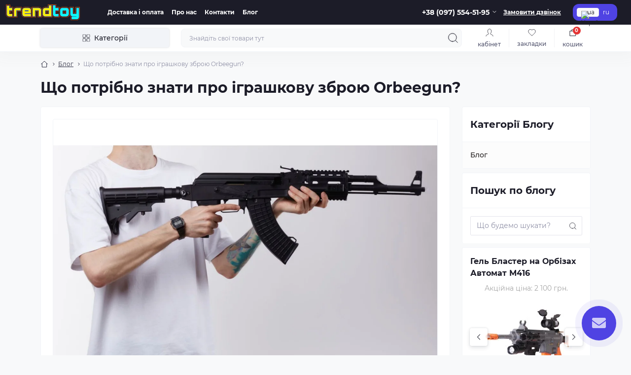

--- FILE ---
content_type: text/html; charset=utf-8
request_url: https://trendtoy.com.ua/scho-potribno-znati-pro-igrashkovu-zbroju-orbeegun
body_size: 15333
content:
<!DOCTYPE html>
<!--[if IE]><![endif]-->
<!--[if IE 8 ]><html dir="ltr" lang="uk" class="ie8"><![endif]-->
<!--[if IE 9 ]><html dir="ltr" lang="uk" class="ie9"><![endif]-->
<!--[if (gt IE 9)|!(IE)]><!-->
<html dir="ltr" lang="uk">
<!--<![endif]-->
<head>
    <!-- Google tag (gtag.js) -->
<script async src="https://www.googletagmanager.com/gtag/js?id=G-ZCZHC013N7"></script>
<script>
  window.dataLayer = window.dataLayer || [];
  function gtag(){dataLayer.push(arguments);}
  gtag('js', new Date());

  gtag('config', 'G-ZCZHC013N7');
</script>

<!-- Meta Pixel Code -->
<script>
!function(f,b,e,v,n,t,s)
{if(f.fbq)return;n=f.fbq=function(){n.callMethod?
n.callMethod.apply(n,arguments):n.queue.push(arguments)};
if(!f._fbq)f._fbq=n;n.push=n;n.loaded=!0;n.version='2.0';
n.queue=[];t=b.createElement(e);t.async=!0;
t.src=v;s=b.getElementsByTagName(e)[0];
s.parentNode.insertBefore(t,s)}(window, document,'script',
'https://connect.facebook.net/en_US/fbevents.js');
fbq('init', '785640432796784');
fbq('track', 'PageView');
</script>
<noscript><img height="1" width="1" style="display:none"
src="https://www.facebook.com/tr?id=785640432796784&ev=PageView&noscript=1"
/></noscript>
<!-- End Meta Pixel Code -->

<meta charset="UTF-8" />
<meta name="viewport" content="width=device-width, initial-scale=1.0">
<meta http-equiv="X-UA-Compatible" content="IE=edge">


	<title>Що потрібно знати про іграшкову зброю Orbeegun? </title>


	<meta name="description" content="Що потрібно знати про іграшкову зброю Orbeegun? У цій статті ми розповімо про принцип роботи та відмінності іграшкової зброї Орбіган. Корисна інформація для відвідувачів нашого сайту.
" />



<meta property="og:title" content="Що потрібно знати про іграшкову зброю Orbeegun? " />
<meta property="og:description" content="Що потрібно знати про іграшкову зброю Orbeegun? У цій статті ми розповімо про принцип роботи та відмінності іграшкової зброї Орбіган. Корисна інформація для відвідувачів нашого сайту.  " />
<meta property="og:site_name" content="Trend Toy" />
<meta property="og:url" content="https://trendtoy.com.ua/scho-potribno-znati-pro-igrashkovu-zbroju-orbeegun" />
<meta property="og:image" content="https://trendtoy.com.ua/image/catalog/banner-plus/2024-01-29%2014.34.53.jpg" />
<meta property="og:image:type" content="image/jpeg" />
<meta property="og:image:width" content="1280" />
<meta property="og:image:height" content="788" />
<meta property="og:image:alt" content="Що потрібно знати про іграшкову зброю Orbeegun? " />
<meta property="og:type" content="article" />
<base href="https://trendtoy.com.ua/" />





<meta name="theme-color" content="rgb(28, 28, 40)"/>
<link rel="preload" as="style" href="min/cache/174d3298cbc67948e59b3276ed82ff34.css?20251125210056">
<link href="min/cache/174d3298cbc67948e59b3276ed82ff34.css?20251125210056" rel="stylesheet" media="screen" />
<link rel="preload" as="image" href="https://trendtoy.com.ua/image/cache/webp/catalog/banner-plus/2024-01-29 14.34.53-1200x900.webp">
<link rel="preload" as="image" href="https://trendtoy.com.ua/image/catalog/trendtoy-logo.svg">
<script src="min/cache/946bcc6745b93f07abd86c9816065ed7.js?20251125210056"></script>

			<link rel="alternate" hreflang="x-default" href="https://trendtoy.com.ua/scho-potribno-znati-pro-igrashkovu-zbroju-orbeegun" />
			<link rel="alternate" hreflang="uk-ua" href="https://trendtoy.com.ua/scho-potribno-znati-pro-igrashkovu-zbroju-orbeegun" />
			<link rel="alternate" hreflang="ru-ru" href="https://trendtoy.com.ua/chto-nuzhno-znat-pro-igrushechnoe-oruzhie-orbeegun-trendtoy-ru" />
				
<link href="https://trendtoy.com.ua/scho-potribno-znati-pro-igrashkovu-zbroju-orbeegun" rel="canonical" />
<link href="https://trendtoy.com.ua/image/catalog/favic.png" rel="icon" />
<link rel="icon" type="image/png" href="https://trendtoy.com.ua/image/catalog/favic.png">
<script>
    let octFonts = localStorage.getItem('octFonts');
    if (octFonts !== null) {
        var octHead  = document.getElementsByTagName('head')[0];
        var octLink  = document.createElement('link');
        octLink.rel  = 'stylesheet';
        octLink.type = 'text/css';
        octLink.href = location.protocol + '//' + location.host + '/catalog/view/theme/oct_showcase/stylesheet/oct-fonts.css';
        octLink.media = 'all';
        octHead.appendChild(octLink);
    }
</script>
<!-- Google Tag Manager -->
<script>(function(w,d,s,l,i){w[l]=w[l]||[];w[l].push({'gtm.start':
new Date().getTime(),event:'gtm.js'});var f=d.getElementsByTagName(s)[0],
j=d.createElement(s),dl=l!='dataLayer'?'&l='+l:'';j.async=true;j.src=
'https://www.googletagmanager.com/gtm.js?id='+i+dl;f.parentNode.insertBefore(j,f);
})(window,document,'script','dataLayer','GTM-NST4FZ57');</script>
<!-- End Google Tag Manager -->

			
			
<!-- Copyright (c) ByteDance, Inc. and its affiliates. -->
<!-- All rights reserved. -->
  <script type="text/javascript">
    !function (w, d, t) {
      w.TiktokAnalyticsObject = t;
      var ttq = w[t] = w[t] || [];
      ttq.methods = ["page", "track", "identify", "instances", "debug", "on", "off", "once", "ready", "alias", "group", "enableCookie", "disableCookie"], ttq.setAndDefer = function (t, e) {
        t[e] = function () {
          t.push([e].concat(Array.prototype.slice.call(arguments, 0)))
        }
      };
      for (var i = 0; i < ttq.methods.length; i++) ttq.setAndDefer(ttq, ttq.methods[i]);
      ttq.instance = function (t) {
        for (var e = ttq._i[t] || [], n = 0; n < ttq.methods.length; n++) ttq.setAndDefer(e, ttq.methods[n]);
        return e
      }, ttq.load = function (e, n) {
        var i = "https://analytics.tiktok.com/i18n/pixel/events.js";
        ttq._i = ttq._i || {}, ttq._i[e] = [], ttq._i[e]._u = i, ttq._t = ttq._t || {}, ttq._t[e] = +new Date, ttq._o = ttq._o || {}, ttq._o[e] = n || {}, ttq._partner = ttq._partner || 'OpenCart';
        var o = document.createElement("script");
        o.type = "text/javascript", o.async = !0, o.src = i + "?sdkid=" + e + "&lib=" + t;
        var a = document.getElementsByTagName("script")[0];
        a.parentNode.insertBefore(o, a)
      };
      ttq.load('D0573E3C77UFFMMCLV5G');
    }(window, document, 'ttq');
  </script>
<script> ttq.instance('D0573E3C77UFFMMCLV5G').track('Pageview', '', {'event_id': '696f02841b717_D0573E3C77UFFMMCLV5G'}) </script><script> ttq.instance('D0573E3C77UFFMMCLV5G').identify({
           email: '', phone_number: '', external_id: ''}) </script><style>
							#banner_plus_column0_1.sc-banner-plus-item .content-block {background: rgb(255, 255, 255);}
							#banner_plus_column0_1 .sc-banner-plus-title {color: rgb(28, 28, 40);}
							#banner_plus_column0_1 p {color: rgb(165, 165, 165);}
							#banner_plus_column0_1 .sc-btn {color: rgb(40, 41, 61); background: rgb(242, 244, 248);}
							#banner_plus_column0_1 .sc-btn:hover {color: rgb(255, 255, 255); background: rgb(24, 150, 194);}
						
							#banner_plus_column0_2.sc-banner-plus-item .content-block {background: rgb(255, 255, 255);}
							#banner_plus_column0_2 .sc-banner-plus-title {color: rgb(28, 28, 40);}
							#banner_plus_column0_2 p {color: rgb(165, 165, 165);}
							#banner_plus_column0_2 .sc-btn {color: rgb(40, 41, 61); background: rgb(242, 244, 248);}
							#banner_plus_column0_2 .sc-btn:hover {color: rgb(255, 255, 255); background: rgb(24, 150, 194);}
						
							#banner_plus_column0_3.sc-banner-plus-item .content-block {background: rgb(255, 255, 255);}
							#banner_plus_column0_3 .sc-banner-plus-title {color: rgb(28, 28, 40);}
							#banner_plus_column0_3 p {color: rgb(165, 165, 165);}
							#banner_plus_column0_3 .sc-btn {color: rgb(40, 41, 61); background: rgb(242, 244, 248);}
							#banner_plus_column0_3 .sc-btn:hover {color: rgb(255, 255, 255); background: rgb(24, 150, 194);}
						</style></head>
<body>




<!-- Google Tag Manager (noscript) -->
<noscript><iframe src="https://www.googletagmanager.com/ns.html?id=GTM-NST4FZ57"
height="0" width="0" style="display:none;visibility:hidden"></iframe></noscript>
<!-- End Google Tag Manager (noscript) -->
<div id="sidebar" class="sidebar d-xl-none fade">
    <button type="button" class="sc-btn sc-btn-with-icon no-btn br-4 ms-auto sc-btn-close" data-sidebar="close" aria-label="Close">
        <span class="sc-btn-icon sc-btn-icon-close"></span>
    </button>
    <div class="sidebar-header py-2 ps-4 pe-2 fw-700 dark-text d-flex align-items-center">
        <span class="sidebar-header-text">Меню</span>
    </div>
    <div id="sc_sidebar_content" class="sidebar-inner"></div>
</div>
<nav id="top">
	<div class="container-fluid container-xxl d-flex align-items-center justify-content-between h-100">
        <div class="top-left d-flex align-items-center">
                            <div id="logo" class="d-flex align-items-center justify-content-center order-1 order-xl-0">
                                            <a href="https://trendtoy.com.ua">
                            <img src="https://trendtoy.com.ua/image/catalog/trendtoy-logo.svg" title="Трендові іграшки для дітей та дорослих - Trend Toy" alt="Трендові іграшки для дітей та дорослих - Trend Toy" class="img-fluid" width="150" height="40" />
                        </a>
                                    </div>
                        <button id="mobile-menu-button" type="button" class="sc-btn sc-btn-with-icon no-btn br-4 sc-top-btn d-xl-none order-0 order-xl-1 ms-1 me-3" onclick="scSidebar('Меню', 'menu');" aria-label="Menu">
                <span class="sc-btn-icon sc-btn-icon-menu"></span>
            </button>
            <button id="mobile-search-button" type="button" class="sc-btn sc-btn-with-icon no-btn br-4 sc-top-btn d-md-none order-0 order-xl-1 me-3" onclick="scSidebar('Пошук', 'search');" aria-label="Search">
                <span class="sc-btn-icon sc-btn-icon-search"></span>
            </button>
                            <button id="mobile-locations-button" type="button" class="sc-btn sc-btn-with-icon no-btn br-4 sc-top-btn d-md-none order-2 me-3 ms-auto" onclick="scSidebar('Контакти та адреса', 'locations');" aria-label="Locations">
                    <span class="sc-btn-icon sc-btn-icon-location"></span>
                </button>
                <button type="button" class="sc-btn sc-btn-with-icon no-btn br-4 sc-top-btn d-md-none order-3" onclick="scSidebar('Меню', 'menu', 'account');" aria-label="Account">
                            <span class="sc-btn-icon sc-btn-icon-account"></span>
            </button>
                            <ul class="top-left-links list-unstyled fw-600 fsz-12 d-none d-xl-flex align-items-center">
                                        <li><a href="/dostavka-i-oplata">Доставка і оплата</a></li>
                                        <li><a href="/pro-nas">Про нас</a></li>
                                        <li><a href="/contacts">Контакти</a></li>
                                        <li><a href="blog">Блог</a></li>
                                    </ul>
                    </div>
        <div class="top-right d-none d-md-flex align-items-center pe-md-3">
                            <div class="sc-dropdown-box">
                    <div class="sc-dropdown-toggle fw-700 fsz-14">+38 (097) 554-51-95</div>
                    <div class="sc-dropdown">
                        <div class="sc-dropdown-inner br-4 p-3">
                                                            <div class="sc-dropdown-inner-title d-flex align-items-center mb-2">
                                    <img src="catalog/view/theme/oct_showcase/img/sprite.svg#include--dropdown-shedule-icon" alt="" width="24" height="24">
                                    <span class="fw-500 dark-text ms-2">Час роботи:</span>
                                </div>
                                <ul class="list-unstyled fsz-14 light-text">
                                                                            <li>Пн-Пт: з 12:00 до 19:00</li>
                                                                            <li>Сб: з 12:00 до 17:00</li>
                                                                            <li>Нд: вихідний</li>
                                                                    </ul>
                                                                                        <div class="sc-header-location-phones">
                                    <div class="sc-dropdown-inner-title d-flex align-items-center mt-3 mb-2">
                                        <img src="catalog/view/theme/oct_showcase/img/sprite.svg#include--dropdown-phones-icon" alt="" width="24" height="24">
                                        <span class="fw-500 dark-text ms-2">Зателефонуйте нам:</span>
                                    </div>
                                    <ul class="list-unstyled">
                                                                                    <li class="mb-1"><a href="tel:+380975545195" class="blue-link">+38 (097) 554-51-95</a></li>
                                                                            </ul>
                                </div>
                                                        <a href="https://trendtoy.com.ua/contacts" class="sc-btn sc-btn-primary small br-4 w-100 mt-3">Перейти до контактів</a>
                        </div>
                    </div>
                </div>
                                    <span class="fsz-12 fw-600 popup-call-trigger" onclick="octPopupCallPhone();">Замовити дзвінок</span>
                                        			    <div id="oct_desktop_language">
	<div id="language">
		<form action="https://trendtoy.com.ua/index.php?route=common/language/language" class="sc-switcher d-flex align-items-center p-2 br-12 ms-3 ms-xl-4" method="post" enctype="multipart/form-data" id="form-language">
						<button type="button" class="br-4 fsz-12 d-flex align-items-center justify-content-center language-select active" name="uk-ua" title="Українська">
									<img src="catalog/language/uk-ua/uk-ua.png" alt="Українська" title="Українська" class="me-1" width="8" height="6" />
								ua
			</button>
						<button type="button" class="br-4 fsz-12 d-flex align-items-center justify-content-center language-select" name="ru-ru" title="Russian (terrorist state)">
								ru
			</button>
						<input type="hidden" name="code" value="" />
			<input type="hidden" name="redirect" value="eyJyb3V0ZSI6Im9jdGVtcGxhdGVzXC9ibG9nXC9vY3RfYmxvZ2FydGljbGUiLCJ1cmwiOiImYmxvZ2FydGljbGVfaWQ9MjEmYmxvZ19wYXRoPTIiLCJwcm90b2NvbCI6IjEifQ==" />
		</form>
	</div>
</div>

                                </div>
	</div>
</nav>
<header class="header py-2">
    <div class="container-fluid container-xl position-relative">
        <div class="row">
            <div class="col-md-3 d-none d-xl-flex">
                <button id="menuToggleButton" type="button" class="sc-btn sc-btn-secondary br-4 py-2 px-3 w-100 fsz-14">
                    <span class="sc-btn-icon sc-btn-icon-catalog"></span>
                    <span class="sc-btn-text">Категорії</span>
                </button>
            </div>
            <div class="col-12 col-xl-9">
                <div class="d-flex align-items-center header-search-box">
                    <div class="header-search flex-grow-1 d-none d-md-block">
	<form id="search" class="position-relative">
	    <input id="input_search" type="text" name="search" value="" placeholder="Знайдіть свої товари тут" class="form-control br-8 py-2 px-3">
	    <button type="button" aria-label="Search" id="sc-search-button" class="sc-btn sc-btn-outline sc-btn-outline-secondary sc-btn-with-icon">
			<span class="sc-btn-icon sc-btn-icon-search"></span>
		</button>
		<div id="sc_livesearch_close" onclick="clearLiveSearch();" class="sc-livesearch-close d-flex align-items-center justify-content-center">
			<span></span>
		</div>
		<div id="sc_livesearch" class="sc-livesearch"></div>
	</form>
</div>

<script>
function clearLiveSearch() {
	$('#sc_livesearch_close').removeClass('visible');
    $('#overlay').removeClass('active');
	$('#overlay').removeClass('transparent');
	$('#sc_livesearch').removeClass('expanded');
	$('#sc_livesearch').html('');
	$('#input_search').val('').removeClass('active');
}

$(document).ready(function() {
	let timer, delay = 500;

    $('#input_search').keyup(function(event) {
	    switch(event.keyCode) {
			case 37:
			case 39:
			case 38:
			case 40:
				return;
			case 27:
				clearLiveSearch();
				return;
		  }

	    clearTimeout(timer);

	    timer = setTimeout(function() {
	        let value = $('#search input[name=\'search\']').val();
			const overlay = document.getElementById('overlay');

			if (value.length >= 2) {
				let key = encodeURIComponent(value);
				octsearch.search(key, 'desktop');
			} else if (value.length === 0) {
				clearLiveSearch();
			}

			overlay.addEventListener('click', (e) => {
				const target = e.target;

				target.classList.remove('active');

				clearLiveSearch();
			});

	    }, delay );
	});
});

var octsearch = {
	'search': function(key, type) {
		$.ajax({
			url: 'index.php?route=octemplates/module/oct_live_search',
			type: 'post',
			data: 'key=' + key,
			dataType: 'html',
			cache: false,
			success: function(data) {
				$('#sc_livesearch').html(data).addClass('expanded');

				if(data = data.match(/livesearch/g)) {
					$('#sc_livesearch_close').addClass('visible');
	                $('#input_search, #overlay').addClass('active');
                    $('#overlay').addClass('transparent');

				} else {
					$('#sc_livesearch_close').removeClass('visible');
	                $('#input_search, #overlay').removeClass('active');
                    $('#overlay').removeClass('transparent');
				}
			}
		});
	}
}
</script>

                    <div class="header-buttons d-flex justify-content-between justify-content-md-end align-items-center pe-md-3">
                        <button type="button" class="sc-btn sc-btn-with-icon no-btn d-flex flex-column justify-content-between fsz-12 align-items-center d-md-none header-buttons-catalog align-self-stretch" onclick="scSidebar('Меню', 'menu', 'menu');">
                            <span class="sc-btn-icon sc-btn-icon-catalog"></span>
                            <span class="text-lowercase">Каталог</span>
                        </button>
                                                                                                            <button type="button" onclick="octPopupLogin();" class="sc-btn sc-btn-with-icon no-btn header-buttons-account d-none d-md-flex flex-column justify-content-between fsz-12 align-items-center align-self-stretch">
                                    <span class="sc-btn-icon sc-btn-icon-account"></span>
                                    <span class="text-lowercase">Кабінет</span>
                                </button>
                                                                            <a href="https://trendtoy.com.ua/ua-compare-products" class="sc-btn sc-btn-with-icon no-btn header-buttons-compare d-flex flex-column justify-content-between fsz-12 align-items-center align-self-stretch">
                            <span class="sc-btn-icon sc-btn-icon-compare"></span>
                            <span class="text-lowercase">Порівняти</span>
                        </a>
                        <a href="https://trendtoy.com.ua/ua-wishlist" class="sc-btn sc-btn-with-icon no-btn d-flex flex-column justify-content-between header-buttons-wishlist fsz-12 align-items-center align-self-stretch">
                            <span class="sc-btn-icon sc-btn-icon-wishlist"></span>
                            <span class="text-lowercase">Закладки</span>
                        </a>
                        <button title="Кошик" id="cart" class="sc-btn sc-btn-with-icon no-btn d-flex flex-column justify-content-between header-buttons-cart fsz-12 align-items-center align-self-stretch" type="button" onclick="octPopupCart();">
    <span class="sc-btn-icon sc-btn-icon-cart"></span>
    <span class="text-lowercase">Кошик</span>
    <span class="header-buttons-cart-quantity px-1">0</span>
</button>

                    </div>
                                            <div id="sc_sidebar_locations_inner" class="d-none">
                            <div id="sc_sidebar_locations" class="d-none sidebar-locations p-3">
                                <div class="sc-location content-block active fsz-12">
                                    <div class="d-flex align-items-center">
                                        <div class="sc-location-address fw-700 dark-text pe-4 fsz-14">м. Київ
Січових-Стрільців 37-41, офіс 712</div>
                                                                            </div>
                                                                            <div class="sc-location-collapsed">
                                                                                            <div class="sc-location-phones mb-3">
                                                    <span class="sidebar-main-menu-item-title fw-600 dark-text">Телефони:</span>
                                                                                                            <a href="tel:+380975545195" class="blue-link fw-500">+38 (097) 554-51-95</a>
                                                                                                    </div>
                                                                                                                                        <div class="sc-location-shedule mb-3">
                                                    <div class="sidebar-main-menu-item-title fw-600 dark-text mb-2">Час роботи:</div>
                                                                                                            <span>Пн-Пт: з 12:00 до 19:00</span><br>
                                                                                                            <span>Сб: з 12:00 до 17:00</span><br>
                                                                                                            <span>Нд: вихідний</span><br>
                                                                                                    </div>
                                                                                                                                        <div class="sc-location-map">
                                                    <div class="sidebar-main-menu-item-title fw-600 mb-3 dark-text">Схема проїзду:</div>
                                                    <div id="oct-contact-map" class="not_in"></div>
                                                </div>
                                                <script>
                                                    if (window.innerWidth < 768) {
                                                        $('#mobile-locations-button').on('click', function() {
                            						    	octShowMap('<iframe src="https://www.google.com/maps/embed?pb=!1m18!1m12!1m3!1d2540.194623803985!2d30.496819899999995!3d50.456100400000004!2m3!1f0!2f0!3f0!3m2!1i1024!2i768!4f13.1!3m3!1m2!1s0x40d4ce66af500001%3A0xae28ee86eeb4cd63!2z0YPQuy4g0KHQtdGH0LXQstGL0YUg0KHRgtGA0LXQu9GM0YbQvtCyLCAzNy00MSwg0JrQuNC10LIsIDA0MDUz!5e0!3m2!1sru!2sua!4v1687971609271!5m2!1sru!2sua" width="600" height="450" style="border:0;" allowfullscreen="" loading="lazy" referrerpolicy="no-referrer-when-downgrade"></iframe>', '#oct-contact-map');
                            							});
                                                    }
                        					    </script>
                                                                                    </div>
                                                                    </div>
                                                                <script>
                                    window.addEventListener('DOMContentLoaded', () => {
                                        toggleActiveClass('.sc-location');
                                    });
                                </script>
                            </div>
                        </div>
                                    </div>
            </div>
        </div>
                    <div class="sc-megamenu d-none d-xl-block">
            <nav>
                <ul class="sc-megamenu-list list-unstyled py-2">
                                        <li class="sc-megamenu-list-item d-flex align-items-center justify-content-between">
                        <a href="/igrashki"  class="d-flex align-items-center flex-grow-1">
                                                            <img src="https://trendtoy.com.ua/image/cache/webp/catalog/showcase/ii1-32x32.webp" alt="Всі іграшки" width="32" height="32">
                                                        <span class="fsz-14 ps-3">Всі іграшки</span>
                        </a>
                                                                                            </li>
                                        <li class="sc-megamenu-list-item d-flex align-items-center justify-content-between">
                        <a href="/igrashki/igrashkova-zbroja"  class="d-flex align-items-center flex-grow-1">
                                                            <img src="https://trendtoy.com.ua/image/cache/webp/catalog/showcase/ii3-32x32.webp" alt="Іграшкова зброя" width="32" height="32">
                                                        <span class="fsz-14 ps-3">Іграшкова зброя</span>
                        </a>
                                                    <span class="sc-btn sc-btn-with-icon br-4 no-btn d-flex align-items-center justify-content-center">
                                <span class="sc-btn-icon sc-btn-icon-chevron"></span>
                            </span>
                                                                                                <div class="sc-megamenu-child sc-megamenu-child-narrow">
                                                        <ul class="list-unstyled">
                                                                <li class="fsz-14 fw-500 d-flex align-items-center justify-content-between">
                                    <a class="flex-grow-1" href="https://trendtoy.com.ua/igrashki/igrashkova-zbroja/komplekti-zbroji-na-orbizah">Комплекти зброї на орбізах</a>
                                                                                                        </li>
                                                                <li class="fsz-14 fw-500 d-flex align-items-center justify-content-between">
                                    <a class="flex-grow-1" href="https://trendtoy.com.ua/igrashki/igrashkova-zbroja/pistoleti">Пістолети</a>
                                                                                                        </li>
                                                                <li class="fsz-14 fw-500 d-flex align-items-center justify-content-between">
                                    <a class="flex-grow-1" href="https://trendtoy.com.ua/igrashki/igrashkova-zbroja/avtomati">Автомати</a>
                                                                        <span class="sc-btn sc-btn-with-icon br-4 no-btn d-flex align-items-center justify-content-center">
                                        <span class="sc-btn-icon sc-btn-icon-chevron"></span>
                                    </span>
                                                                                                            <div class="sc-megamenu-child sc-megamenu-child-narrow">
                                        <ul class="list-unstyled">
                                                                                        <li class="fsz-14 fw-500 d-flex align-items-center justify-content-between">
                                                <a class="flex-grow-1" href="https://trendtoy.com.ua/igrashki/igrashkova-zbroja/avtomati/m416">M416</a>
                                                                                                                                            </li>
                                                                                        <li class="fsz-14 fw-500 d-flex align-items-center justify-content-between">
                                                <a class="flex-grow-1" href="https://trendtoy.com.ua/igrashki/igrashkova-zbroja/avtomati/p90">P90</a>
                                                                                                                                            </li>
                                                                                        <li class="fsz-14 fw-500 d-flex align-items-center justify-content-between">
                                                <a class="flex-grow-1" href="https://trendtoy.com.ua/igrashki/igrashkova-zbroja/avtomati/ak-47">АК 47</a>
                                                                                                                                            </li>
                                                                                        <li class="fsz-14 fw-500 d-flex align-items-center justify-content-between">
                                                <a class="flex-grow-1" href="https://trendtoy.com.ua/igrashki/igrashkova-zbroja/avtomati/mp7">MP7</a>
                                                                                                                                            </li>
                                                                                        <li class="fsz-14 fw-500 d-flex align-items-center justify-content-between">
                                                <a class="flex-grow-1" href="https://trendtoy.com.ua/igrashki/igrashkova-zbroja/avtomati/m4a1">M4A1</a>
                                                                                                                                            </li>
                                                                                                                                </ul>
                                    </div>
                                                                    </li>
                                                                <li class="fsz-14 fw-500 d-flex align-items-center justify-content-between">
                                    <a class="flex-grow-1" href="https://trendtoy.com.ua/igrashki/igrashkova-zbroja/aksesuari-ta-komplektujuchi">Аксесуари та комплектуючі</a>
                                                                                                        </li>
                                                                                            </ul>
                                                    </div>
                                            </li>
                                        <li class="sc-megamenu-list-item d-flex align-items-center justify-content-between">
                        <a href="/igrashki/vodjani-blasteri"  class="d-flex align-items-center flex-grow-1">
                                                            <img src="https://trendtoy.com.ua/image/cache/webp/catalog/showcase/ii2-32x32.webp" alt="Водяні бластери" width="32" height="32">
                                                        <span class="fsz-14 ps-3">Водяні бластери</span>
                        </a>
                                                    <span class="sc-btn sc-btn-with-icon br-4 no-btn d-flex align-items-center justify-content-center">
                                <span class="sc-btn-icon sc-btn-icon-chevron"></span>
                            </span>
                                                                                                <div class="sc-megamenu-child sc-megamenu-child-narrow">
                                                        <ul class="list-unstyled">
                                                                <li class="fsz-14 fw-500 d-flex align-items-center justify-content-between">
                                    <a class="flex-grow-1" href="https://trendtoy.com.ua/igrashki/vodjani-blasteri/pistoleti-vodni">Пістолети водні</a>
                                                                                                        </li>
                                                                <li class="fsz-14 fw-500 d-flex align-items-center justify-content-between">
                                    <a class="flex-grow-1" href="https://trendtoy.com.ua/igrashki/vodjani-blasteri/avtomati-vodni">Автомати водні</a>
                                                                                                        </li>
                                                                                            </ul>
                                                    </div>
                                            </li>
                                        <li class="sc-megamenu-list-item d-flex align-items-center justify-content-between">
                        <a href="/igrashki/konstruktor-avto"  class="d-flex align-items-center flex-grow-1">
                                                            <img src="https://trendtoy.com.ua/image/cache/webp/catalog/showcase/ii4-32x32.webp" alt="Конструктор авто" width="32" height="32">
                                                        <span class="fsz-14 ps-3">Конструктор авто</span>
                        </a>
                                                                                            </li>
                                        <li class="sc-megamenu-list-item d-flex align-items-center justify-content-between">
                        <a href="/igrashki/mashinki-na-radiokeruvanni"  class="d-flex align-items-center flex-grow-1">
                                                            <img src="https://trendtoy.com.ua/image/cache/webp/catalog/showcase/ii11-2-32x32.webp" alt="Машинки на радіокеруванні" width="32" height="32">
                                                        <span class="fsz-14 ps-3">Машинки на радіокеруванні</span>
                        </a>
                                                    <span class="sc-btn sc-btn-with-icon br-4 no-btn d-flex align-items-center justify-content-center">
                                <span class="sc-btn-icon sc-btn-icon-chevron"></span>
                            </span>
                                                                                                <div class="sc-megamenu-child sc-megamenu-child-narrow">
                                                        <ul class="list-unstyled">
                                                                <li class="fsz-14 fw-500 d-flex align-items-center justify-content-between">
                                    <a class="flex-grow-1" href="https://trendtoy.com.ua/igrashki/mashinki-na-radiokeruvanni/mashinki-dlja-driftu">Машинки для дрифту</a>
                                                                                                        </li>
                                                                <li class="fsz-14 fw-500 d-flex align-items-center justify-content-between">
                                    <a class="flex-grow-1" href="https://trendtoy.com.ua/igrashki/mashinki-na-radiokeruvanni/gonochni-mashinki">Гоночні машинки</a>
                                                                                                        </li>
                                                                <li class="fsz-14 fw-500 d-flex align-items-center justify-content-between">
                                    <a class="flex-grow-1" href="https://trendtoy.com.ua/igrashki/mashinki-na-radiokeruvanni/budivelna-tehnika">Будівельна техніка</a>
                                                                                                        </li>
                                                                                            </ul>
                                                    </div>
                                            </li>
                                        <li class="sc-megamenu-list-item d-flex align-items-center justify-content-between">
                        <a href="/igrashki/svitlovij-mech-lightsaber"  class="d-flex align-items-center flex-grow-1">
                                                            <img src="https://trendtoy.com.ua/image/cache/webp/catalog/showcase/ii5-32x32.webp" alt="Світловий меч Lightsaber" width="32" height="32">
                                                        <span class="fsz-14 ps-3">Світловий меч Lightsaber</span>
                        </a>
                                                    <span class="sc-btn sc-btn-with-icon br-4 no-btn d-flex align-items-center justify-content-center">
                                <span class="sc-btn-icon sc-btn-icon-chevron"></span>
                            </span>
                                                                                                <div class="sc-megamenu-child sc-megamenu-child-narrow">
                                                        <ul class="list-unstyled">
                                                                <li class="fsz-14 fw-500 d-flex align-items-center justify-content-between">
                                    <a class="flex-grow-1" href="https://trendtoy.com.ua/igrashki/svitlovij-mech-lightsaber/aksesuari-1">Аксесуари</a>
                                                                                                        </li>
                                                                                            </ul>
                                                    </div>
                                            </li>
                                        <li class="sc-megamenu-list-item d-flex align-items-center justify-content-between">
                        <a href="/igrashki/maski-supergerojiv"  class="d-flex align-items-center flex-grow-1">
                                                            <img src="https://trendtoy.com.ua/image/cache/webp/catalog/showcase/ii9-5-32x32.webp" alt="Маски супергероїв" width="32" height="32">
                                                        <span class="fsz-14 ps-3">Маски супергероїв</span>
                        </a>
                                                    <span class="sc-btn sc-btn-with-icon br-4 no-btn d-flex align-items-center justify-content-center">
                                <span class="sc-btn-icon sc-btn-icon-chevron"></span>
                            </span>
                                                                                                <div class="sc-megamenu-child sc-megamenu-child-narrow">
                                                        <ul class="list-unstyled">
                                                                <li class="fsz-14 fw-500 d-flex align-items-center justify-content-between">
                                    <a class="flex-grow-1" href="https://trendtoy.com.ua/igrashki/maski-supergerojiv/maski-gerojiv-marvel">Маски Героїв Marvel</a>
                                                                                                        </li>
                                                                <li class="fsz-14 fw-500 d-flex align-items-center justify-content-between">
                                    <a class="flex-grow-1" href="https://trendtoy.com.ua/igrashki/maski-supergerojiv/maski-ljudini-pavuka">Маски Людини-павука</a>
                                                                                                        </li>
                                                                                            </ul>
                                                    </div>
                                            </li>
                                        <li class="sc-megamenu-list-item d-flex align-items-center justify-content-between">
                        <a href="/igrashki/bubble-gun"  class="d-flex align-items-center flex-grow-1">
                                                            <img src="https://trendtoy.com.ua/image/cache/webp/catalog/showcase/ii6-32x32.webp" alt="Bubble Gun" width="32" height="32">
                                                        <span class="fsz-14 ps-3">Bubble Gun</span>
                        </a>
                                                                                            </li>
                                        <li class="sc-megamenu-list-item d-flex align-items-center justify-content-between">
                        <a href="/igrashki/pop-puck"  class="d-flex align-items-center flex-grow-1">
                                                            <img src="https://trendtoy.com.ua/image/cache/webp/catalog/showcase/ii7-32x32.webp" alt="Pop Puck" width="32" height="32">
                                                        <span class="fsz-14 ps-3">Pop Puck</span>
                        </a>
                                                                                            </li>
                                        <li class="sc-megamenu-list-item d-flex align-items-center justify-content-between">
                        <a href="/aksesuari"  class="d-flex align-items-center flex-grow-1">
                                                            <img src="https://trendtoy.com.ua/image/cache/webp/catalog/showcase/ii-8-32x32.webp" alt="Аксесуари" width="32" height="32">
                                                        <span class="fsz-14 ps-3">Аксесуари</span>
                        </a>
                                                                                            </li>
                                    </ul>
            </nav>
        </div>
        <script>
            window.addEventListener('DOMContentLoaded', () => {
                megaMenu();
            });
        </script>
    
    </div>
</header>

<div class="container-fluid container-lg flex-grow-1 mobile-no-gutters">
	<nav aria-label="breadcrumb">
	<ul class="breadcrumb sc-breadcrumb fsz-12">
						<li class="breadcrumb-item sc-breadcrumb-item"><a href="https://trendtoy.com.ua" aria-label="Breadcrumb"><i class="fa fa-home"></i></a></li>
								<li class="breadcrumb-item sc-breadcrumb-item"><a href="https://trendtoy.com.ua/blog" aria-label="Breadcrumb">Блог</a></li>
								<li class="breadcrumb-item sc-breadcrumb-item">Що потрібно знати про іграшкову зброю Orbeegun? </li>
				</ul>
</nav>
<script type="application/ld+json">
{
	"@context": "http://schema.org",
	"@type": "BreadcrumbList",
	"itemListElement":
	[
																{
				"@type": "ListItem",
				"position": 1,
				"item":
				{
					"@id": "https://trendtoy.com.ua/blog",
					"name": "Блог"
				}
			},											{
				"@type": "ListItem",
				"position": 2,
				"item":
				{
					"@id": "https://trendtoy.com.ua/scho-potribno-znati-pro-igrashkovu-zbroju-orbeegun",
					"name": "Що потрібно знати про іграшкову зброю Orbeegun? "
				}
			}						]
}
</script>

	<main class="main">
		<div class="row">
			<div class="col-12 sc-page-title pb-3">
				<h1>Що потрібно знати про іграшкову зброю Orbeegun? </h1>
			</div>
		</div>
		<div class="content-top-box"></div>
		<div class="row sc-account-row">
			
													<div id="content" class="col-xl-9">
				<div class="content-block content-block-text p-3 p-md-4 mobile-no-radius sc-blog-post">
										<div class="sc-blog-post-photo br-4 overflow-hidden mb-3">
						<img src="https://trendtoy.com.ua/image/cache/webp/catalog/banner-plus/2024-01-29 14.34.53-1200x900.webp" alt="Що потрібно знати про іграшкову зброю Orbeegun? " class="img-fluid" width="1200" height="900" />
					</div>
										<div class="sc-blog-post-text">
						<h1 style="line-height:1.656;text-align: justify;margin-top:0pt;margin-bottom:8pt;"><span style="font-size:12pt;font-family:Arial,sans-serif;color:#000000;background-color:transparent;font-weight:400;font-style:normal;font-variant:normal;text-decoration:none;vertical-align:baseline;white-space:pre;white-space:pre-wrap;">Що потрібно знати про іграшкову зброю Orbeegun?</span></h1><p dir="ltr" style="line-height:1.656;text-align: justify;margin-top:0pt;margin-bottom:8pt;"><span style="font-size:12pt;font-family:Arial,sans-serif;color:#000000;background-color:transparent;font-weight:400;font-style:normal;font-variant:normal;text-decoration:none;vertical-align:baseline;white-space:pre;white-space:pre-wrap;">Якщо ви давно хочете придбати бластер, але ви не розумієте, як працює автомат чи пістолет на орбізах і через це не можете обрати, ми допоможемо вам розібратися!</span></p><h2 style="line-height:1.656;text-align: justify;margin-top:0pt;margin-bottom:8pt;"><span style="font-size:12pt;font-family:Arial,sans-serif;color:#000000;background-color:transparent;font-weight:700;font-style:normal;font-variant:normal;text-decoration:none;vertical-align:baseline;white-space:pre;white-space:pre-wrap;">Принцип роботи гідробластерного зброї</span></h2><p dir="ltr" style="line-height:1.656;text-align: justify;margin-top:0pt;margin-bottom:8pt;"><span style="font-size:12pt;font-family:Arial,sans-serif;color:#000000;background-color:transparent;font-weight:400;font-style:normal;font-variant:normal;text-decoration:none;vertical-align:baseline;white-space:pre;white-space:pre-wrap;">Кожна іграшка на орбізах відрізняється за формою, потужністю і дизайном, але принцип роботи однаковий. Автомат на гідрогелевих кулях працює від літій-іонного акумулятора, який йде в комплекті з іграшкою. Крім того, разом із акумулятором є USB-зарядка з адаптером для підключення акумулятора.</span></p><p dir="ltr" style="line-height:1.656;text-align: justify;margin-top:0pt;margin-bottom:8pt;"><span style="font-size:12pt;font-family:Arial,sans-serif;color:#000000;background-color:transparent;font-weight:400;font-style:normal;font-variant:normal;text-decoration:none;vertical-align:baseline;white-space:pre;white-space:pre-wrap;">Іграшкова зброя на орбізах за короткий проміжок часу набрала велику популярність серед дорослих і дітей. Причиною цього стало те, що пістолети і автомати дуже прості в використанні, все зроблено так, аби іграшку могла активувати навіть дитина.</span></p><h2 style="line-height:1.656;text-align: justify;margin-top:0pt;margin-bottom:8pt;"><span style="font-size:12pt;font-family:Arial,sans-serif;color:#000000;background-color:transparent;font-weight:700;font-style:normal;font-variant:normal;text-decoration:none;vertical-align:baseline;white-space:pre;white-space:pre-wrap;">Які моделі Orbeegun найпопулярніші?</span></h2><p dir="ltr" style="line-height:1.656;text-align: justify;margin-top:0pt;margin-bottom:8pt;"><span style="font-size:12pt;font-family:Arial,sans-serif;color:#000000;background-color:transparent;font-weight:400;font-style:normal;font-variant:normal;text-decoration:none;vertical-align:baseline;white-space:pre;white-space:pre-wrap;">Найпопулярнішими моделями орбіганів є пістолети моделі Glock17 і автомати типів M416, AK-47 і P90. Залежно від потужності матеріал цих моделей може бути різним. Наприклад, глок на орбізах виготовлений з міцного і якісного АБС-пластика, який не боїться подряпин і легких пошкоджень, отже, ваша іграшка прослужить вам тривалий час.</span></p><p dir="ltr" style="line-height:1.656;text-align: justify;margin-top:0pt;margin-bottom:8pt;"><span style="font-size:12pt;font-family:Arial,sans-serif;color:#000000;background-color:transparent;font-weight:400;font-style:normal;font-variant:normal;text-decoration:none;vertical-align:baseline;white-space:pre;white-space:pre-wrap;">Автомати M416 і P90 можуть бути двох версій - звичайний пластиковий орбіган і PRO версія. Другі відрізняються матеріалом, вони зроблені з нейлону та металу, швидкістю вильоту кулі і дальністю стрільби.</span></p><p dir="ltr" style="line-height:1.656;text-align: justify;margin-top:0pt;margin-bottom:8pt;"><span style="font-size:12pt;font-family:Arial,sans-serif;color:#000000;background-color:transparent;font-weight:400;font-style:normal;font-variant:normal;text-decoration:none;vertical-align:baseline;white-space:pre;white-space:pre-wrap;">Дорослі частіше обирають для себе саме M416 PRO, AK-47 PRO і P90 PRO для командних ігор на природі. Такі іграшки абсолютно безпечні та нетоксичні для навколишнього середовища, адже кульки-орбізи використовуються в садівництві, отже, нестрашно, якщо ви з друзями будете грати в парку чи в лісі.</span></p><p dir="ltr" style="line-height:1.656;text-align: justify;margin-top:0pt;margin-bottom:8pt;"><span style="font-size:12pt;font-family:Arial,sans-serif;color:#000000;background-color:transparent;font-weight:400;font-style:normal;font-variant:normal;text-decoration:none;vertical-align:baseline;white-space:pre;white-space:pre-wrap;">Вартість звичайних версій і PRO відрізняється через різну комплектацію і характеристики.</span></p><h2 style="line-height:1.656;text-align: justify;margin-top:0pt;margin-bottom:8pt;"><span style="font-size:12pt;font-family:Arial,sans-serif;color:#000000;background-color:transparent;font-weight:700;font-style:normal;font-variant:normal;text-decoration:none;vertical-align:baseline;white-space:pre;white-space:pre-wrap;">Як виростити кульки орбіз?</span></h2><p dir="ltr" style="line-height:1.656;text-align: justify;margin-top:0pt;margin-bottom:8pt;"><span style="font-size:12pt;font-family:Arial,sans-serif;color:#000000;background-color:transparent;font-weight:400;font-style:normal;font-variant:normal;text-decoration:none;vertical-align:baseline;white-space:pre;white-space:pre-wrap;">Всі орбігани мають свою особливість - вони стріляють гідрогелевими кульками, якими всі звикли використовувати в садівництві і для розвитку дрібної моторики у дітей. В комплекті з іграшкою залежно від моделі може бути від 10 до 30000 кульок, в їхньому початковому вигляді орбізи дуже маленькі і сухі, їхній розмір не перевищує 1 мм, для того щоб ними користуватися, їх потрібно приготувати. </span><span style="font-size:12pt;font-family:Arial,sans-serif;color:#000000;background-color:transparent;font-weight:700;font-style:normal;font-variant:normal;text-decoration:none;vertical-align:baseline;white-space:pre;white-space:pre-wrap;">Як це зробити:</span></p><ul style="margin-top:0;margin-bottom:0;padding-inline-start:48px;"><li dir="ltr" style="list-style-type:disc;font-size:12pt;font-family:Arial,sans-serif;color:#000000;background-color:transparent;font-weight:400;font-style:normal;font-variant:normal;text-decoration:none;vertical-align:baseline;white-space:pre;" aria-level="1"><p dir="ltr" style="line-height:1.656;text-align: justify;margin-top:0pt;margin-bottom:0pt;" role="presentation"><span style="font-size:12pt;font-family:Arial,sans-serif;color:#000000;background-color:transparent;font-weight:400;font-style:normal;font-variant:normal;text-decoration:none;vertical-align:baseline;white-space:pre;white-space:pre-wrap;">висипте потрібну кількість орбізів для гри в зручний контейнер, який ви можете використовувати у майбутньому під час гри.</span></p></li><li dir="ltr" style="list-style-type:disc;font-size:12pt;font-family:Arial,sans-serif;color:#000000;background-color:transparent;font-weight:400;font-style:normal;font-variant:normal;text-decoration:none;vertical-align:baseline;white-space:pre;" aria-level="1"><p dir="ltr" style="line-height:1.656;text-align: justify;margin-top:0pt;margin-bottom:0pt;" role="presentation"><span style="font-size:12pt;font-family:Arial,sans-serif;color:#000000;background-color:transparent;font-weight:400;font-style:normal;font-variant:normal;text-decoration:none;vertical-align:baseline;white-space:pre;white-space:pre-wrap;">залийте орбізи теплою питною водою, ми завжди рекомендуємо саме питну з пляшки, склад води дуже впливає на ріст і структуру орбізів.</span></p></li><li dir="ltr" style="list-style-type:disc;font-size:12pt;font-family:Arial,sans-serif;color:#000000;background-color:transparent;font-weight:400;font-style:normal;font-variant:normal;text-decoration:none;vertical-align:baseline;white-space:pre;" aria-level="1"><p dir="ltr" style="line-height:1.656;text-align: justify;margin-top:0pt;margin-bottom:0pt;" role="presentation"><span style="font-size:12pt;font-family:Arial,sans-serif;color:#000000;background-color:transparent;font-weight:400;font-style:normal;font-variant:normal;text-decoration:none;vertical-align:baseline;white-space:pre;white-space:pre-wrap;">залиште орбізи в воді принаймні 4 години, не менше! Діаметр кульок повинен бути від 7 до 8 мм.</span></p></li><li dir="ltr" style="list-style-type:disc;font-size:12pt;font-family:Arial,sans-serif;color:#000000;background-color:transparent;font-weight:400;font-style:normal;font-variant:normal;text-decoration:none;vertical-align:baseline;white-space:pre;" aria-level="1"><p dir="ltr" style="line-height:1.656;text-align: justify;margin-top:0pt;margin-bottom:8pt;" role="presentation"><span style="font-size:12pt;font-family:Arial,sans-serif;color:#000000;background-color:transparent;font-weight:400;font-style:normal;font-variant:normal;text-decoration:none;vertical-align:baseline;white-space:pre;white-space:pre-wrap;">слідкуйте за тим, щоб рівень води завжди був вище орбізів. Якщо кульки були в воді довше, ніж 4 години - нічого страшного, вони не виростуть більше, ніж потрібно.</span></p></li></ul><p dir="ltr" style="line-height:1.656;text-align: justify;margin-top:0pt;margin-bottom:8pt;"><span style="font-size:12pt;font-family:Arial,sans-serif;color:#000000;background-color:transparent;font-weight:400;font-style:normal;font-variant:normal;text-decoration:none;vertical-align:baseline;white-space:pre;white-space:pre-wrap;">Тепер ваші орбізи готові для того, щоб стріляти ними з пістолета чи автомата.</span></p><h2 style="line-height:1.656;text-align: justify;margin-top:0pt;margin-bottom:8pt;"><span style="font-size:12pt;font-family:Arial,sans-serif;color:#000000;background-color:transparent;font-weight:700;font-style:normal;font-variant:normal;text-decoration:none;vertical-align:baseline;white-space:pre;white-space:pre-wrap;">Чим Orbeegun відрізняється від іншої іграшкової зброї?</span></h2><p dir="ltr" style="line-height:1.656;text-align: justify;margin-top:0pt;margin-bottom:8pt;"><span style="font-size:12pt;font-family:Arial,sans-serif;color:#000000;background-color:transparent;font-weight:400;font-style:normal;font-variant:normal;text-decoration:none;vertical-align:baseline;white-space:pre;white-space:pre-wrap;">Дитяча іграшкова зброя на орбізах відрізняється від інших іграшок різноманітністю форм, натуральністю та безпечністю. Кульки не шкодять оточуючим і легко прибираються після гри.</span></p><p><span id="docs-internal-guid-486b068b-7fff-c7cc-7878-4125b79ac0eb"></span></p><p dir="ltr" style="line-height:1.656;text-align: justify;margin-top:0pt;margin-bottom:8pt;"><span style="font-size:12pt;font-family:Arial,sans-serif;color:#000000;background-color:transparent;font-weight:400;font-style:normal;font-variant:normal;text-decoration:none;vertical-align:baseline;white-space:pre;white-space:pre-wrap;">Замовити іграшку на орбізах ви можете на нашому сайті в декілька кліків. Доставка здійснюється через Нову пошту, у нас також є самовивіз із магазину за адресою: Київ, вулиця Січових Стрільців, 37-41, офіс 712.</span></p>
											</div>
										<div class="sc-blog-post-info d-flex flex-column flex-md-row mt-3 py-3 py-xl-4 fsz-14 dark-text">
						<div class="sc-blog-post-info-item sc-blog-post-info-item-date d-flex align-items-center">
							<span class="fw-700">29 cічня 2024 (14:39)</span>
						</div>
												<div class="sc-blog-post-info-item sc-blog-post-info-item-comments d-flex align-items-center">
							<span class="fw-700">Коментарі: 0</span>
						</div>
												<div class="sc-blog-post-info-item sc-blog-post-info-item-views d-flex align-items-center">
							<span class="fw-700">Перегляди: 3061</span>
						</div>
					</div>
										<div class="sc-blog-post-comments mt-4">
						<button type="button" class="sc-btn sc-btn-outline sc-btn-outline-primary br-4" data-bs-toggle="modal" data-bs-target="#blogCommentModal">Написати коментар</button>
						<div class="d-flex flex-column flex-md-row align-items-start align-items-md-center justify-content-between">
							<div class="modal fade" id="blogCommentModal" tabindex="-1" aria-labelledby="blogCommentModalLabel" aria-hidden="true">
								<div class="modal-dialog modal-dialog-centered">
									<div class="modal-content">
										<div class="modal-header p-4">
											<h5 class="modal-title fsz-20 fw-700 d-flex align-items-center justify-content-between my-0" id="blogCommentModalLabel">Написати коментар</h5>
											<button type="button" class="btn-close" data-bs-dismiss="modal" aria-label="Close"></button>
										</div>
										<div class="modal-body p-4">
											<form method="post" enctype="multipart/form-data" id="form-comment">
													<div class="form-group pb-3">
														<label for="inputNameComment" class="fsz-14 dark-text fw-500 pb-1"><span class="required">* </span>Ваше ім’я:</label>
														<input type="text" name="name" class="form-control" id="inputNameComment" placeholder="Ваше ім’я:">
													</div>
													<div class="form-group pb-3">
														<label for="inputReviewComment" class="fsz-14 dark-text fw-500 pb-1"><span class="required">* </span>Ваш коментар</label>
														<textarea id="inputReviewComment" name="text" class="form-control" placeholder="Ваш коментар"></textarea>
													</div>
													<div class="sc-modal-comment fsz-12 dark-text mb-3"><span style="color: #FF0000;">Примітка: </span> HTML теги не дозволені! Використовуйте звичайний текст. </div>
																										<button type="button" id="button-comment" class="sc-btn sc-btn-primary br-2">Продовжити</button>
											</form>
										</div>
									</div>
								</div>
							</div>
						</div>
						<div id="article-comments" class="dark-text fsz-14 mt-4"></div>
					</div>
									</div>
			</div>
				<aside id="column-right" class="sc-column col-xl-3">
				<div class="content-block p-0 overflow-hidden">
	<div class="sc-column-title fsz-20 fw-700 dark-text">Категорії Блогу</div>
	<ul class="list-unstyled sc-column-categories fw-500 fsz-14 p-0">
					<li class="sc-column-categories-item">
				<span class="d-flex justify-content-between">
					<a href="https://trendtoy.com.ua/blog">Блог</a>
									</span>
							</li>
			</ul>
</div>
<div class="content-block p-0 overflow-hidden mt-2">
	<div class="sc-column-title fsz-20 fw-700 dark-text">Пошук по блогу</div>
	<div id="blog_search" class="sc-blog-search p-3 position-relative">
		<input type="text" name="blog_search" value="" placeholder="Що будемо шукати?" class="form-control w-100 br-2">
		<button type="button" id="oct-blog-search-button" class="sc-btn sc-btn-outline sc-btn-outline-secondary sc-btn-with-icon" aria-label="Search">
			<span class="sc-btn-icon sc-btn-icon-search"></span>
		</button>
	</div>
</div>

										<div class="sc-column-banners overflow-hidden position-relative">
				<div id="banner_plus_column" class="sc-column-banners-box">
																						<div id="banner_plus_column0_1" class="sc-banner-plus-item">
							<div class="content-block h-100 d-flex flex-column align-items-center justify-content-center">
								<div class="sc-banner-plus-title fw-700 dark-text">Гель Бластер на Орбізах Автомат М416</div>
								<p class="mb-3">Акційна ціна: 2 100 грн.</p>
								<a href="/ditjachij-igrashkovij-gel-blaster-na-orbizah-avtomat-m416" title="Гель Бластер на Орбізах Автомат М416" class="sc-banner-plus-item-img d-block mb-3">
									<img src="https://trendtoy.com.ua/image/cache/webp/catalog/Toys 4-200x170.webp" data-srcset="https://trendtoy.com.ua/image/cache/webp/catalog/Toys 4-200x170.webp 100w" srcset="https://trendtoy.com.ua/image/catalog/showcase/lazy-image.svg 100w" sizes="100vw" class="oct-lazy" alt="Гель Бластер на Орбізах Автомат М416" width="200" height="170" />
								</a>
								<a href="/ditjachij-igrashkovij-gel-blaster-na-orbizah-avtomat-m416" class="sc-btn sc-btn-secondary br-4 w-100 mt-auto">Купити</a>
							</div>
						</div>
						
																	<div id="banner_plus_column0_2" class="sc-banner-plus-item">
							<div class="content-block h-100 d-flex flex-column align-items-center justify-content-center">
								<div class="sc-banner-plus-title fw-700 dark-text">Автомат АК-47 + 30 тисяч орбізів PRO BLACK</div>
								<p class="mb-3">Акційна ціна: 5 100 грн.</p>
								<a href="/igrashkovij-gel-blaster-na-orbizah-avtomat-ak-47-30-tisjach-orbiziv-pro-black-ak47pro" title="Автомат АК-47 + 30 тисяч орбізів PRO BLACK" class="sc-banner-plus-item-img d-block mb-3">
									<img src="https://trendtoy.com.ua/image/cache/webp/catalog/baner-new/bb2-200x170.webp" data-srcset="https://trendtoy.com.ua/image/cache/webp/catalog/baner-new/bb2-200x170.webp 100w" srcset="https://trendtoy.com.ua/image/catalog/showcase/lazy-image.svg 100w" sizes="100vw" class="oct-lazy" alt="Автомат АК-47 + 30 тисяч орбізів PRO BLACK" width="200" height="170" />
								</a>
								<a href="/igrashkovij-gel-blaster-na-orbizah-avtomat-ak-47-30-tisjach-orbiziv-pro-black-ak47pro" class="sc-btn sc-btn-secondary br-4 w-100 mt-auto">Купити</a>
							</div>
						</div>
						
																	<div id="banner_plus_column0_3" class="sc-banner-plus-item">
							<div class="content-block h-100 d-flex flex-column align-items-center justify-content-center">
								<div class="sc-banner-plus-title fw-700 dark-text">Пістолет Glock17 Fade Gradient LIMITED EDITION</div>
								<p class="mb-3">Акційна ціна: 999 грн.</p>
								<a href="/ditjachij-igrashkovij-pistolet-gradint-fade-limited-edition-gel-blaster-na-orbizah-glushnik-lazernij-pricil-2-obojmi-ta-baraban-10-tisjach-orbiziv-glockfade" title="Пістолет Glock17 Fade Gradient LIMITED EDITION" class="sc-banner-plus-item-img d-block mb-3">
									<img src="https://trendtoy.com.ua/image/cache/webp/catalog/baner-new/bb3-200x170.webp" data-srcset="https://trendtoy.com.ua/image/cache/webp/catalog/baner-new/bb3-200x170.webp 100w" srcset="https://trendtoy.com.ua/image/catalog/showcase/lazy-image.svg 100w" sizes="100vw" class="oct-lazy" alt="Пістолет Glock17 Fade Gradient LIMITED EDITION" width="200" height="170" />
								</a>
								<a href="/ditjachij-igrashkovij-pistolet-gradint-fade-limited-edition-gel-blaster-na-orbizah-glushnik-lazernij-pricil-2-obojmi-ta-baraban-10-tisjach-orbiziv-glockfade" class="sc-btn sc-btn-secondary br-4 w-100 mt-auto">Купити</a>
							</div>
						</div>
						
									</div>
			</div>
			<script>
				window.addEventListener('DOMContentLoaded', () => {
					$('#banner_plus_column').slick({
						dots: false,
						infinite: true,
						prevArrow: '<button type="button" class="slick-slider-btn slick-slider-btn-prev sc-btn sc-btn-outline sc-btn-outline-secondary sc-btn-with-icon br-4 overflow-hidden d-flex align-items-center justify-content-center" aria-label="Previous"><span class="sc-btn-icon"></span></button>',
						nextArrow: '<button type="button" class="slick-slider-btn slick-slider-btn-next sc-btn sc-btn-outline sc-btn-outline-secondary sc-btn-with-icon br-4 overflow-hidden d-flex align-items-center justify-content-center" aria-label="Next"><span class="sc-btn-icon"></span></button>',
						slidesToShow: 1
					});
				});
			</script>
			
			</aside>
	<script>
		window.addEventListener('DOMContentLoaded', () => {
			toggleColumnCategories();
		});
	</script>

		</div>
	</main>
			
</div>
<script>
	$("#inputNameComment, #inputReviewComment").on("change paste keyup", function() {
		$(this).removeClass('error_style');
	});

	$('#article-comments').delegate('.pagination a', 'click', function(e) {
	    e.preventDefault();
	    $('#article-comments').load(this.href);
        scrollToElement('.sc-blog-post-comments', false, -90);
	});

	$('#article-comments').load('index.php?route=octemplates/blog/oct_blogarticle/comment&blogarticle_id=21');

	$('#button-comment').on('click', function() {
		$.ajax({
			url: 'index.php?route=octemplates/blog/oct_blogarticle/write&blogarticle_id=21',
			type: 'post',
			dataType: 'json',
			cache: false,
			data: $('#form-comment').serialize(),
			beforeSend: function() {
				$('#button-comment').button('loading');
			},
			complete: function() {
				$('#button-comment').button('reset');
			},
			success: function(json) {
				$('.alert-dismissible').remove();

				if (json['error']) {
					let errors = '';

					$.each(json['error'], function(i, val) {
						if (val) {
							$('#form-comment [name="' + i + '"]').addClass('error_style');
							errors += '<div class="alert-text-item">' + val + '</div>';
						}
					});

					scNotify('danger', errors);
				}

				if (json['success']) {
					scNotify('success', json['success']);
					$('#blogCommentModal').modal('hide');
					$('input[name=\'name\']').val('');
					$('textarea[name=\'text\']').val('');
					$('input[name=\'rating\']:checked').prop('checked', false);
					$('.sc-module-rating-star-is').removeClass('sc-module-rating-star-is');
				}
			}
		});
	});
</script>
<footer class="sc-footer mt-3 mt-md-4">
	<div class="container-fluid container-md">
		<div class="sc-footer-top row flex-column flex-md-row">
						<div class="sc-footer-phones d-flex flex-column align-items-center align-items-md-start">
				<div class="sc-footer-title fw-500 text-uppercase d-flex align-items-center mb-3">
					<img src="catalog/view/theme/oct_showcase/img/sprite.svg#include--footer-phones-title-icon" alt="" width="24" height="24" class="me-2">
					Телефони:
				</div>
								<a href="tel:+380975545195" class="fw-700">+38 (097) 554-51-95</a>
							</div>
									<div class="sc-footer-socials d-flex flex-column align-items-center align-items-xl-start">
				<div class="sc-footer-title fw-500 text-uppercase d-flex align-items-center mb-3">
					<img src="catalog/view/theme/oct_showcase/img/sprite.svg#include--footer-socials-title-icon" alt="" width="24" height="24" class="me-2">
					Соц мережі:
				</div>
				<div class="sc-footer-socials-box d-flex align-items-center justify-content-center justify-content-xl-start">
										<a rel="noopener noreferrer" href="https://www.instagram.com/trendtoyua/" class="sc-footer-socials-item sc-footer-socials-item-fa-facebook-f d-flex align-items-center justify-content-center" target="_blank">
						<i class="fab fa-facebook-f"></i>
						https://www.instagram.com/trendtoyua/
					</a>
										<a rel="noopener noreferrer" href="https://www.youtube.com/@TrendToy" class="sc-footer-socials-item sc-footer-socials-item-fa-youtube d-flex align-items-center justify-content-center" target="_blank">
						<i class="fab fa-youtube"></i>
						https://www.youtube.com/@TrendToy
					</a>
										<a rel="noopener noreferrer" href="https://www.instagram.com/trendtoy.ua" class="sc-footer-socials-item sc-footer-socials-item-fa-instagram d-flex align-items-center justify-content-center" target="_blank">
						<i class="fab fa-instagram"></i>
						https://www.instagram.com/trendtoy.ua
					</a>
										<a rel="noopener noreferrer" href="https://t.me/+LywY7RCmOUU0ZWNi" class="sc-footer-socials-item sc-footer-socials-item-fa-telegram d-flex align-items-center justify-content-center" target="_blank">
						<i class="fab fa-telegram"></i>
						https://t.me/+LywY7RCmOUU0ZWNi
					</a>
										<a rel="noopener noreferrer" href="https://www.tiktok.com/@trendtoyua_" class="sc-footer-socials-item sc-footer-socials-item-fa-tiktok d-flex align-items-center justify-content-center" target="_blank">
						<i class="fab fa-tiktok"></i>
						https://www.tiktok.com/@trendtoyua_
					</a>
									</div>
			</div>
										<div class="sc-footer-subscribe d-flex flex-column align-items-center justify-content-center">
	<div class="sc-footer-title fw-500 text-uppercase d-flex align-items-center mb-3">
		<img src="catalog/view/theme/oct_showcase/img/sprite.svg#include--footer-subscribe-title-icon" alt="" width="24" height="24" class="me-2">
		Слідкуйте за новинками та акціями:
	</div>
	<form action="javascript:;" id="footer-subscribe" class="sc-footer-subscribe-form">
		<div class="input-group">
	    	<input type="email" id="InputSubscribeEmail" class="form-control sc-input-with-btn fw-400" name="email" placeholder="Введіть ваш e-mail">
		    <button type="submit" id="footer-make-subscribe" class="sc-btn sc-btn-primary">Підпишіться</button>
		</div>
	    	</form>
</div>
<script>
$("#InputSubscribeEmail, #oct-scales-static").on("change paste keyup", function() {
	$(this).removeClass('error_style');
});
$('#footer-make-subscribe').on('click', function() {
	$.ajax({
		type: 'post',
		url:  'index.php?route=octemplates/module/oct_subscribe/makeSubscribe',
		dataType: 'json',
		cache: false,
		data: $('#footer-subscribe').serialize(),
		success: function(json) {
			if (json['error']) {
				$('#us-subscribe-modal .text-danger').remove();
				let errorOption = '';

				$.each(json['error'], function(i, val) {
					$('#footer-subscribe [name="' + i + '"]').addClass('error_style');
					errorOption += '<div class="alert-text-item">' + val + '</div>';
				});

				scNotify('danger', errorOption);
			} else {
				if (json['output']) {
					$('#footer-subscribe [name="email"]').val('');
					scNotify('success', '<div class="alert-text-item">' + json['output'] + '</div>');
				}
			}
		}
	});
});
</script>

						<hr class="d-none d-md-inline-block d-xl-none order-1 mt-4">
		</div>
		<div class="sc-footer-middle row">
			<hr class="mb-md-4">
			<div class="col-md-4 col-xl-4 pt-xl-0">
				<div class="sc-footer-middle-list">
					<div class="sc-footer-title fw-500 text-uppercase mb-md-3">Контакти та адреса</div>
					<div class="sc-footer-middle-info">
													<div class="sc-footer-address fw-600 fsz-14 mb-3">м. Київ
Січових-Стрільців 37-41, офіс 712</div>
																			<a href="mailto:info@trendtoy.com.ua" class="sc-footer-email fsz-14">info@trendtoy.com.ua</a>
																			<div class="sc-footer-shedule mt-3 fw-500 fsz-14">
																Пн-Пт: з 12:00 до 19:00<br>
																Сб: з 12:00 до 17:00<br>
																Нд: вихідний<br>
															</div>
												<ul class="sc-footer-payments-list list-unstyled d-flex align-items-center justify-content-center justify-content-lg-start mt-4">
																					<li class="sc-footer-payments-item visa"></li>
																																										<li class="sc-footer-payments-item mastercard"></li>
																											</ul>
					</div>
				</div>
			</div>
						<div class="col-md-4 col-xl-4">
				<div class="sc-footer-list sc-footer-middle-list">
					<div class="sc-footer-title fw-500 text-uppercase mb-md-3">Інформація</div>
					<ul class="list-unstyled fsz-12 sc-footer-middle-info">
												<li>
							<a href="/" title="Головна">Головна</a>
						</li>
												<li>
							<a href="/blog" title="Блог">Блог</a>
						</li>
												<li>
							<a href="/reviews" title="Відгуки">Відгуки</a>
						</li>
												<li>
							<a href="/terms" title="Політика конфіденційності">Політика конфіденційності</a>
						</li>
												<li>
							<a href="https://trendtoy.com.ua/contacts" title="Зворотній зв&#39язок">Зворотній зв&#39язок</a>
						</li>
											</ul>
				</div>
			</div>
									<div class="col-md-4 col-xl-4">
				<div class="sc-footer-list sc-footer-middle-list">
					<div class="sc-footer-title fw-500 text-uppercase mb-md-3">Популярне</div>
					<ul class="list-unstyled fsz-12 sc-footer-middle-info">
												<li>
							<a href="https://trendtoy.com.ua/igrashki/igrashkova-zbroja" title="Іграшкова зброя">Іграшкова зброя</a>
						</li>
												<li>
							<a href="https://trendtoy.com.ua/igrashki/igrashkova-zbroja/aksesuari-ta-komplektujuchi" title="Аксесуари та комплектуючі">Аксесуари та комплектуючі</a>
						</li>
												<li>
							<a href="https://trendtoy.com.ua/igrashki/igrashkova-zbroja/avtomati" title="Автомати">Автомати</a>
						</li>
												<li>
							<a href="https://trendtoy.com.ua/igrashki/igrashkova-zbroja/pistoleti" title="Пістолети">Пістолети</a>
						</li>
												<li>
							<a href="https://trendtoy.com.ua/igrashki/vodjani-blasteri" title="Водяні бластери">Водяні бластери</a>
						</li>
												<li>
							<a href="https://trendtoy.com.ua/igrashki/vodjani-blasteri/pistoleti-vodni" title="Пістолети водні">Пістолети водні</a>
						</li>
												<li>
							<a href="https://trendtoy.com.ua/igrashki/vodjani-blasteri/avtomati-vodni" title="Автомати водні">Автомати водні</a>
						</li>
												<li>
							<a href="https://trendtoy.com.ua/igrashki/svitlovij-mech-lightsaber" title="Світлові мечі Lightsaber">Світлові мечі Lightsaber</a>
						</li>
												<li>
							<a href="https://trendtoy.com.ua/igrashki/konstruktor-avto" title="Конструктор авто">Конструктор авто</a>
						</li>
												<li>
							<a href="https://trendtoy.com.ua/igrashki/mashinki-na-radiokeruvanni" title="Машинки на радіокеруванні">Машинки на радіокеруванні</a>
						</li>
											</ul>
				</div>
			</div>
						<div class="col-md-4 col-xl-2 pt-md-4 pt-xl-0 display-none">
                <div class="sc-footer-list sc-footer-middle-list">
                    <div class="sc-footer-title fw-500 text-uppercase mb-md-3">Месенджери</div>
                    <ul class="list-unstyled fsz-12 sc-footer-middle-info">
						                        <li class="d-flex align-items-center mb-2">
							<img class="me-2" width="20" height="20" src="catalog/view/theme/oct_showcase/img/sprite.svg#include--telegram-icon" alt="Telegram">
							<a rel="noopener noreferrer" href="https://t.me/https://t.me/+LywY7RCmOUU0ZWNi" target="_blank">Telegram</a>
						</li>
																														                    </ul>
                </div>
            </div>
            <hr class="mt-md-4 d-none d-md-inline-block">
		</div>
		<div class="row sc-footer-credits">
			<div class="text-center fsz-12">Trend Toy – «Інтернет-магазин уникальных трендовых игрушек для детей и взрослых» &copy; 2026</div>
		</div>
	</div>
		<div id="sc_fixed_contact_substrate"></div>
	<div id="sc_fixed_contact_button" class="d-flex align-items-center justify-content-center">
		<div class="sc-fixed-contact-pulsation"></div>
		<div class="sc-fixed-contact-icon text-center d-flex align-items-center justify-content-center">
			<i class="fas fa-envelope"></i>
			<span class="sc-fixed-contact-text d-none">Зворотній зв’язок</span>
		</div>
		<div class="sc-fixed-contact-dropdown d-flex flex-column align-items-start">
			
			
			
			
			
						<a rel="noopener noreferrer" href="mailto:info@trendtoy.com.ua" class="sc-fixed-contact-item d-flex align-items-center"><span class="sc-fixed-contact-item-icon sc-fixed-contact-email d-flex align-items-center justify-content-center"><i class="far fa-envelope"></i></span><span>info@trendtoy.com.ua</span></a>
			
						<div id="uptocall-mini" onclick="octPopupCallPhone()" class="sc-fixed-contact-item d-flex align-items-center"><span class="sc-fixed-contact-item-icon sc-fixed-contact-call d-flex align-items-center justify-content-center"><i class="fas fa-phone"></i></span><span>Замовити дзвінок</span></div>
			
						<a href="https://trendtoy.com.ua/contacts" class="sc-fixed-contact-item d-flex align-items-center"><span class="sc-fixed-contact-item-icon sc-fixed-contact-contacts d-flex align-items-center justify-content-center"><i class="fas fa-address-book"></i></span><span>Зворотній зв&#39язок</span></a>
					</div>
	</div>
	</footer>
	<button id="back-top" class="br-6" type="button"><i class="fas fa-chevron-up"></i></button>
	<script>
		document.addEventListener("scroll", () => {
			toTopButton();
		});
	</script>
<div id="overlay"></div>
<script src="catalog/view/theme/oct_showcase/js/lozad.js"></script>
<div class="modal-holder"></div>
	<script>
	$(document).ready(function() {
  // Добавляем классы для стилизации
  $('[itemtype="https://schema.org/FAQPage"] > div').addClass('faq-item');
  $('[itemprop="acceptedAnswer"]').addClass('faq-answer');
  
  // Открываем первый элемент по умолчанию
  $('.faq-item').first().addClass('active');
  
  // Обработчик клика по заголовку
  $('.faq-item h3').on('click', function() {
    var $parent = $(this).closest('.faq-item');
    
    if ($parent.hasClass('active')) {
      // Если элемент уже открыт, закрываем его
      $parent.removeClass('active');
      $parent.find('.faq-answer').slideUp(300);
    } else {
      // Закрываем все открытые элементы
      $('.faq-item').removeClass('active');
      $('.faq-answer').slideUp(300);
      
      // Открываем выбранный элемент
      $parent.addClass('active');
      $parent.find('.faq-answer').slideDown(300);
    }
  });
});
	</script>
<script async src="catalog/view/theme/oct_showcase/js/oct-fonts.js"></script>
<link rel="stylesheet" href="catalog/view/theme/oct_showcase/stylesheet/all.css" media="print" onload="this.media='all'">

						
</body>
</html>



--- FILE ---
content_type: text/html; charset=utf-8
request_url: https://trendtoy.com.ua/index.php?route=octemplates/blog/oct_blogarticle/comment&blogarticle_id=21
body_size: -106
content:
	<div class="dark-text fw-500">Немає коментарів</div>


--- FILE ---
content_type: image/svg+xml
request_url: https://trendtoy.com.ua/image/catalog/trendtoy-logo.svg
body_size: 4274
content:
<svg width="1000" height="214" viewBox="0 0 1000 214" fill="none" xmlns="http://www.w3.org/2000/svg">
<path d="M98.5692 174.508H42.0966C18.9159 174.508 0 155.73 0 132.618V3.43945H57.8484V35.9749H98.5005V93.8233H57.8484V116.66H98.5005V174.508H98.5692Z" fill="#FF5B00"/>
<path d="M154.354 174.509H96.5056V77.7965C96.5056 54.6846 115.353 35.9062 138.602 35.9062H213.578V93.7546H154.423V174.509H154.354Z" fill="#FF5B00"/>
<path d="M350.53 174.509H252.373C229.261 174.509 210.483 155.73 210.483 132.618V77.7965C210.483 54.6846 229.261 35.9062 252.373 35.9062H308.708C331.82 35.9062 350.598 54.6846 350.598 77.7965V174.509H350.53Z" fill="#FF5B00"/>
<path d="M488.65 174.509H430.802V93.8234H406.452V174.509H348.604V35.9062H446.829C469.941 35.9062 488.719 54.6846 488.719 77.7965V174.509H488.65Z" fill="#FF5B00"/>
<path d="M626.633 174.508H528.271C505.159 174.508 486.38 155.73 486.38 132.618V77.7961C486.38 54.6843 505.159 35.9059 528.271 35.9059H568.785V0H626.633V174.508ZM515.477 75.8701C515.408 76.4892 515.339 77.177 515.339 77.7961V132.618C515.339 133.306 515.408 133.925 515.477 134.544V75.8701ZM544.435 116.66H568.785V93.8231H544.435V116.66Z" fill="#FF5B00"/>
<path d="M722.658 174.508H666.254C643.073 174.508 624.157 155.73 624.157 132.618V0H682.006V35.9059H722.658V93.7543H682.006V116.591H722.658V174.508Z" fill="#FF5B00"/>
<path d="M819.439 173.889H763.104C739.992 173.889 721.213 155.111 721.213 131.999V77.1773C721.213 54.0655 739.992 35.2871 763.104 35.2871H819.439C842.551 35.2871 861.329 54.0655 861.329 77.1773V131.999C861.329 155.111 842.551 173.889 819.439 173.889ZM779.131 116.041H803.481V93.2043H779.131V116.041Z" fill="#FF5B00"/>
<path d="M958.178 213.235H877.149V165.911C866.625 158.276 859.747 145.963 859.747 132V35.7002H917.595V116.041H942.151V35.7002H1000V171.345C1000.07 194.388 981.29 213.235 958.178 213.235ZM906.177 184.276H958.247C958.935 184.276 959.623 184.208 960.242 184.139H906.177V184.276Z" fill="#FF5B00"/>
<path d="M94.2356 170.174H42.1652C21.392 170.174 4.4021 153.322 4.4021 132.618V7.77246H53.5835V40.3079H94.2356V89.4893H53.5835V120.993H94.2356V170.174ZM24.6937 28.0641V132.686C24.6937 142.179 32.5353 149.952 42.1652 149.952H74.0128V141.285H33.3607V69.1977H74.0128V60.5307H33.3607V27.9953H24.6937V28.0641Z" fill="#020202"/>
<path d="M149.952 170.175H100.77V77.796C100.77 57.0916 117.691 40.2393 138.533 40.2393H209.176V89.4207H150.02V170.175H149.952ZM121.062 149.883H129.729V69.1978H188.884V60.5309H138.533C129.041 60.5309 121.062 68.4412 121.062 77.796V149.883Z" fill="#020202"/>
<path d="M346.196 170.175H252.373C231.669 170.175 214.816 153.322 214.816 132.618V77.796C214.816 57.0916 231.669 40.2393 252.373 40.2393H308.708C329.413 40.2393 346.265 57.0916 346.265 77.796V170.175H346.196ZM252.373 60.5309C243.018 60.5309 235.108 68.4412 235.108 77.796V132.618C235.108 141.973 243.018 149.883 252.373 149.883H325.973V141.216H243.706V109.575H325.905V77.7272C325.905 68.3724 317.994 60.4621 308.639 60.4621H252.373V60.5309ZM317.306 104.622H243.706V69.1978H317.306V104.622Z" fill="#020202"/>
<path d="M484.248 170.174H435.067V89.489H402.05V170.174H352.868V40.3076H446.76C467.464 40.3076 484.317 57.16 484.317 77.8644V170.174H484.248ZM455.358 149.883H464.025V77.7956C464.025 68.4408 456.115 60.5305 446.76 60.5305H373.16V149.883H381.758V69.1974H455.358V149.883Z" fill="#020202"/>
<path d="M622.3 170.174H528.271C507.566 170.174 490.714 153.322 490.714 132.617V77.7957C490.714 57.0913 507.566 40.2389 528.271 40.2389H573.119V4.33301H622.3V170.174ZM528.271 60.5306C518.916 60.5306 511.006 68.4409 511.006 77.7957V132.617C511.006 141.972 518.916 149.883 528.271 149.883H602.077V24.6247H593.41V60.5306H528.271ZM593.41 141.284H519.81V69.1975H593.41V141.284ZM540.102 120.993H573.119V89.4891H540.102V120.993Z" fill="#020202"/>
<path d="M718.255 170.175H666.185C645.412 170.175 628.422 153.322 628.422 132.618V4.40234H677.603V40.3082H718.255V89.4897H677.603V120.993H718.255V170.175ZM648.714 28.0645V132.687C648.714 142.179 656.555 149.952 666.185 149.952H698.033V141.285H657.38V69.198H698.033V60.5311H657.38V27.9957H648.714V28.0645Z" fill="#020202"/>
<path d="M819.439 169.555H763.104C742.399 169.555 725.547 152.703 725.547 131.999V77.1769C725.547 56.4725 742.399 39.6201 763.104 39.6201H819.439C840.143 39.6201 856.995 56.4725 856.995 77.1769V131.999C856.995 152.703 840.143 169.555 819.439 169.555ZM763.104 59.9118C753.749 59.9118 745.839 67.8221 745.839 77.1769V131.999C745.839 141.354 753.749 149.264 763.104 149.264H819.439C828.794 149.264 836.704 141.354 836.704 131.999V77.1769C836.704 67.8221 828.794 59.9118 819.439 59.9118H763.104ZM828.106 140.597H754.505V68.5787H828.106V140.597ZM774.797 120.374H807.814V88.8704H774.797V120.374Z" fill="#020202"/>
<path d="M958.178 208.832H881.483V163.571C871.027 156.899 864.08 145.206 864.08 131.93V40.0332H913.262V120.374H946.485V40.0332H995.666V171.344C995.735 192.049 978.883 208.832 958.178 208.832ZM901.774 188.609H958.178C967.671 188.609 975.443 180.837 975.443 171.344V60.3248H966.776V140.666H893.039V60.3248H884.372V132.068C884.372 141.423 892.351 149.333 901.843 149.333H966.776V179.805H901.774V188.609Z" fill="#020202"/>
<path d="M88.4578 164.397H42.1654C24.5563 164.397 10.249 150.158 10.249 132.618V13.5508H47.8746V46.0862H88.5266V83.7117H47.8746V126.84H88.5266V164.397H88.4578ZM18.8472 22.2177V132.618C18.8472 145.343 29.3025 155.661 42.0966 155.661H79.7221V135.438H39.07V74.976H79.7221V54.7531H39.07V22.2177H18.8472Z" fill="#00DBFF"/>
<path d="M144.174 164.397H106.617V77.7964C106.617 60.2561 120.925 46.0176 138.534 46.0176H203.329V83.6431H144.174V164.397ZM115.284 155.73H135.507V74.9762H194.662V54.7533H138.534C125.946 54.7533 115.284 65.3462 115.284 77.7964V155.73Z" fill="#00DBFF"/>
<path d="M340.418 164.397H252.373C235.177 164.397 220.594 149.883 220.594 132.618V77.7964C220.594 60.6001 235.108 46.0176 252.373 46.0176H308.708C326.248 46.0176 340.487 60.2561 340.487 77.7964V124.089H258.22V126.771H340.418V164.397ZM252.373 54.7533C239.854 54.7533 229.33 65.3462 229.33 77.7964V132.618C229.33 145.137 239.923 155.661 252.373 155.661H331.751V135.438H249.553V115.422H331.751V77.7964C331.751 65.0711 321.433 54.7533 308.708 54.7533H252.373ZM311.528 98.7758H249.553V74.9762H311.528V98.7758ZM258.22 90.1089H302.861V83.6431H258.22V90.1089Z" fill="#00DBFF"/>
<path d="M478.47 164.397H440.913V83.7115H396.272V164.397H358.646V46.0859H446.691C464.232 46.0859 478.47 60.3245 478.47 77.8647V164.397ZM449.58 155.73H469.803V77.7959C469.803 65.0707 459.485 54.7529 446.76 54.7529H367.382V155.73H387.605V74.9757H449.58V155.73Z" fill="#00DBFF"/>
<path d="M616.522 164.397H528.271C510.73 164.397 496.492 150.158 496.492 132.618V77.796C496.492 60.2558 510.73 46.0172 528.271 46.0172H578.965V10.1113H616.591V164.397H616.522ZM528.271 54.7529C515.545 54.7529 505.228 65.0707 505.228 77.796V132.618C505.228 145.343 515.545 155.661 528.271 155.661H607.855V18.7783H587.632V54.6842H528.271V54.7529ZM587.564 135.438H525.588V74.9758H587.564V135.438ZM534.324 126.771H578.965V83.6427H534.324V126.771Z" fill="#00DBFF"/>
<path d="M712.478 164.396H666.185C648.576 164.396 634.269 150.158 634.269 132.617V10.1797H671.894V46.0856H712.546V83.7111H671.894V126.839H712.546V164.396H712.478ZM642.936 22.2171V132.617C642.936 145.343 653.391 155.66 666.185 155.66H703.811V135.438H663.159V74.9754H703.811V54.7525H663.159V22.2171H642.936Z" fill="#00DBFF"/>
<path d="M819.439 163.778H763.104C745.907 163.778 731.325 149.264 731.325 131.999V77.1772C731.325 59.9809 745.838 45.3984 763.104 45.3984H819.439C836.979 45.3984 851.217 59.637 851.217 77.1772V131.999C851.217 149.539 836.979 163.778 819.439 163.778ZM763.104 54.1342C750.585 54.1342 740.06 64.7271 740.06 77.1772V131.999C740.06 144.518 750.653 155.042 763.104 155.042H819.439C832.164 155.042 842.482 144.724 842.482 131.999V77.1772C842.482 64.452 832.164 54.1342 819.439 54.1342H763.104ZM822.259 134.819H760.283V74.357H822.259V134.819ZM769.019 126.152H813.661V83.024H769.019V126.152Z" fill="#00DBFF"/>
<path d="M958.178 203.054H887.329V165.29H952.332V163.777H901.843C884.234 163.777 869.927 149.539 869.927 131.998V45.8105H907.552V126.152H952.332V45.8105H989.957V171.344C989.957 188.815 975.718 203.054 958.178 203.054ZM895.996 194.387H958.178C970.904 194.387 981.221 184.069 981.221 171.344V54.4775H960.998V134.819H898.817V54.4775H878.594V131.998C878.594 144.517 889.255 155.042 901.843 155.042H960.998V173.957H895.996V194.387Z" fill="#00DBFF"/>
<path d="M86.2566 162.195H42.0965C25.6568 162.195 12.3125 148.92 12.3125 132.618V15.6826H45.6046V48.218H86.2566V81.5101H45.6046V128.972H86.2566V162.195ZM16.7148 20.0849V132.618C16.7148 146.512 28.1331 157.862 42.1653 157.862H81.9232V133.305H41.2711V77.1766H81.9232V52.6203H41.2711V20.0849H16.7148Z" fill="#BB31D3"/>
<path d="M142.042 162.195H108.75V77.7954C108.75 61.4933 122.094 48.2178 138.534 48.2178H201.197V81.5098H142.042V162.195ZM113.083 157.861H137.639V77.1764H196.795V52.62H138.465C124.708 52.62 113.014 64.176 113.014 77.8642V157.861H113.083Z" fill="#BB31D3"/>
<path d="M338.286 162.195H252.373C236.346 162.195 222.795 148.644 222.795 132.617V77.7954C222.795 61.7685 236.346 48.2178 252.373 48.2178H308.708C325.01 48.2178 338.286 61.4933 338.286 77.7954V121.956H256.019V128.972H338.217V162.195H338.286ZM252.373 52.62C238.685 52.62 227.129 64.176 227.129 77.8642V132.686C227.129 146.374 238.685 157.93 252.373 157.93H333.952V133.374H251.685V117.622H333.884V77.8642C333.884 63.9696 322.534 52.62 308.639 52.62H252.373ZM309.327 96.6426H251.685V77.1764H309.327V96.6426ZM256.019 92.3091H304.994V81.5098H256.019V92.3091Z" fill="#BB31D3"/>
<path d="M476.338 162.195H443.046V81.5098H394.071V162.195H360.779V48.2178H446.691C462.993 48.2178 476.269 61.4933 476.269 77.7954V162.195H476.338ZM447.379 157.861H471.935V77.7954C471.935 63.9008 460.586 52.5512 446.691 52.5512H365.181V157.861H389.737V77.1764H447.379V157.861Z" fill="#BB31D3"/>
<path d="M614.321 162.196H528.271C511.968 162.196 498.693 148.92 498.693 132.618V77.7961C498.693 61.494 511.968 48.2184 528.271 48.2184H581.098V12.3125H614.39V162.196H614.321ZM528.271 52.6207C514.376 52.6207 503.026 63.9702 503.026 77.8648V132.687C503.026 146.581 514.376 157.931 528.271 157.931H610.056V16.646H585.5V52.5519H528.271V52.6207ZM585.431 133.306H527.789V77.177H585.431V133.306ZM532.122 128.972H581.098V81.5105H532.122V128.972Z" fill="#BB31D3"/>
<path d="M710.345 162.196H666.185C649.745 162.196 636.401 148.92 636.401 132.618V12.3125H669.693V48.2184H710.345V81.5105H669.693V128.972H710.345V162.196ZM640.734 20.0852V132.618C640.734 146.512 652.153 157.862 666.185 157.862H705.943V133.306H665.291V77.177H705.943V52.6207H665.291V20.0852H640.734Z" fill="#BB31D3"/>
<path d="M819.438 161.577H763.103C747.076 161.577 733.526 148.026 733.526 131.999V77.1773C733.526 61.1503 747.076 47.5996 763.103 47.5996H819.438C835.741 47.5996 849.016 60.8752 849.016 77.1773V131.999C849.016 148.301 835.741 161.577 819.438 161.577ZM763.103 51.9331C749.415 51.9331 737.859 63.489 737.859 77.1773V131.999C737.859 145.687 749.415 157.243 763.103 157.243H819.438C833.333 157.243 844.683 145.894 844.683 131.999V77.1773C844.683 63.2826 833.333 51.9331 819.438 51.9331H763.103ZM820.126 132.687H762.484V76.5582H820.126V132.687ZM766.818 128.353H815.793V80.8917H766.818V128.353Z" fill="#BB31D3"/>
<path d="M958.178 200.921H889.462V167.492H954.464V161.645H901.843C885.404 161.645 872.059 148.369 872.059 132.067V48.0117H905.351V128.353H954.533V48.0117H987.825V171.344C987.756 187.646 974.481 200.921 958.178 200.921ZM893.864 196.588H958.247C972.142 196.588 983.491 185.238 983.491 171.344V52.3452H958.866V132.686H901.018V52.3452H876.462V131.999C876.462 145.687 888.086 157.243 901.912 157.243H958.866V171.825H893.864V196.588Z" fill="#BB31D3"/>
<path d="M43.4723 79.309V131.104H84.1244V159.994H42.1654C26.8263 159.994 14.5825 147.544 14.5825 132.618V17.8838H43.4723V50.4192H84.1244V79.309H43.4723Z" fill="#FFF200"/>
<path d="M198.996 50.4199V79.3097H139.84V159.995H110.95V77.7965C110.95 62.8701 123.401 50.4199 138.533 50.4199H198.996Z" fill="#FFF200"/>
<path d="M336.085 77.7965V119.755H253.886V131.105H336.085V159.995H252.373C237.447 159.995 224.997 147.545 224.997 132.618V77.7965C224.997 62.8701 237.447 50.4199 252.373 50.4199H308.708C323.772 50.4199 336.085 62.8701 336.085 77.7965ZM307.195 94.4425V79.3097H253.886V94.4425H307.195Z" fill="#FFF200"/>
<path d="M474.137 77.7965V159.995H445.247V79.3097H391.938V159.995H363.049V50.4199H446.76C461.893 50.4199 474.137 62.8701 474.137 77.7965Z" fill="#FFF200"/>
<path d="M612.189 14.5137V160.063H528.271C513.138 160.063 500.894 147.613 500.894 132.687V77.8649C500.894 62.9385 513.207 50.4883 528.271 50.4883H583.299V14.5825H612.189V14.5137ZM529.921 131.105H583.23V79.3094H529.921V131.105Z" fill="#FFF200"/>
<path d="M667.492 79.3094V131.105H708.144V159.994H666.185C650.846 159.994 638.602 147.544 638.602 132.618V14.5137H667.492V50.4196H708.144V79.3094H667.492Z" fill="#0BFFF3"/>
<path d="M819.439 49.8008C834.571 49.8008 846.815 62.2509 846.815 77.1773V131.999C846.815 146.926 834.503 159.376 819.439 159.376H763.104C748.177 159.376 735.727 146.926 735.727 131.999V77.1773C735.727 62.2509 748.177 49.8008 763.104 49.8008H819.439ZM764.617 130.486H817.925V78.6906H764.617V130.486Z" fill="#0BFFF3"/>
<path d="M958.178 198.721H891.663V169.624H956.665V159.444H901.843C886.71 159.444 874.26 146.994 874.26 132.068V50.2133H903.15V130.554H956.665V50.1445H985.555V171.275C985.624 186.477 973.311 198.721 958.178 198.721Z" fill="#0BFFF3"/>
</svg>
